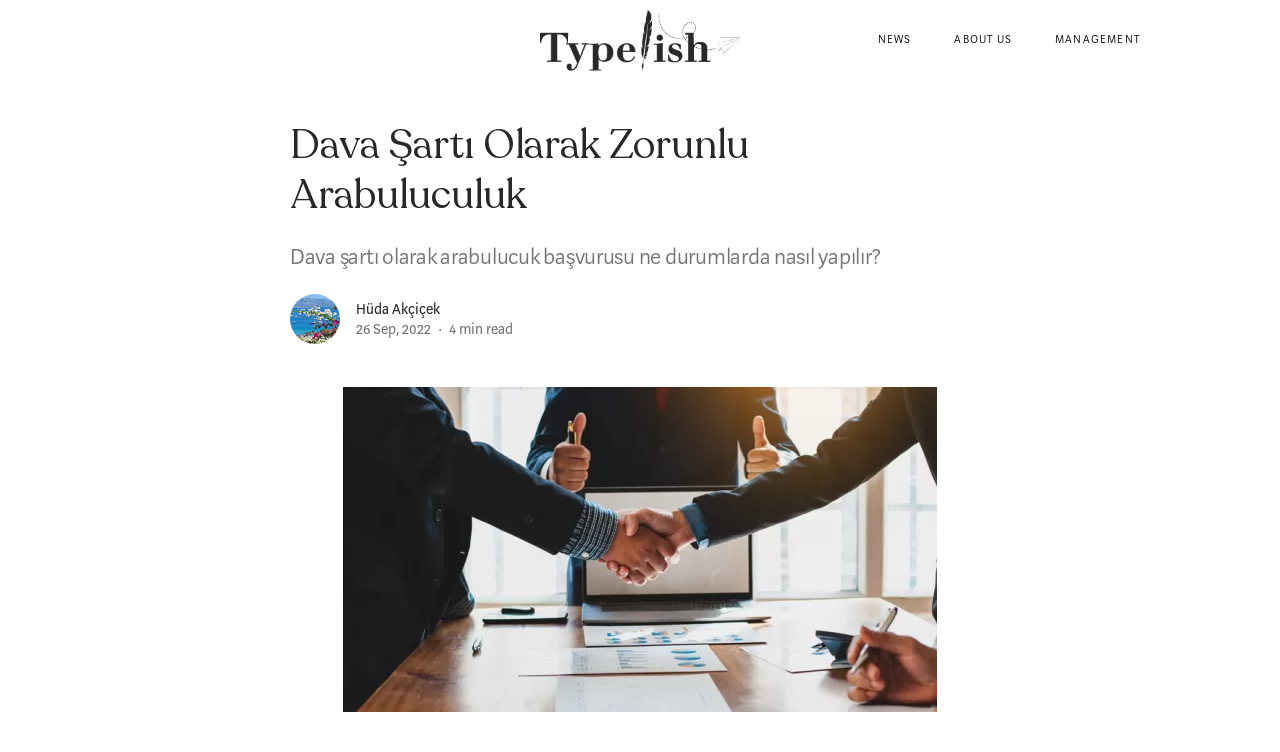

--- FILE ---
content_type: text/html; charset=UTF-8
request_url: https://typelish.com/b/dava-sarti-olarak-zorunlu-arabuluculuk-105197
body_size: 7914
content:
<!DOCTYPE html>
<html lang="en">
    <head>
        <meta charset="utf-8">
        <title>Dava Şartı Olarak Zorunlu Arabuluculuk  – Typelish</title>

        <meta name='viewport' content='width=device-width, initial-scale=1.0, maximum-scale=1.0, user-scalable=0' />
        <link rel="apple-touch-icon" sizes="180x180" href="/apple-touch-icon.png">
<link rel="icon" type="image/png" sizes="32x32" href="/favicon-32x32.png">
<link rel="icon" type="image/png" sizes="16x16" href="/favicon-16x16.png">
<link rel="manifest" href="/site.webmanifest">
<meta name="theme-color" content="#ffffff">
            <meta name="title" content="Dava Şartı Olarak Zorunlu Arabuluculuk ">
    <meta name="description" content="Dava şartı olarak arabulucuk başvurusu ne durumlarda nasıl yapılır?">

    <meta property="og:type" content="article">
    <meta property="og:title" content="Dava Şartı Olarak Zorunlu Arabuluculuk ">
        <meta property="og:image" content="https://typelish.com/c/Nr8G3Db">
    <meta property="og:description" content="Dava şartı olarak arabulucuk başvurusu ne durumlarda nasıl yapılır?">

    <meta property="author" content="Hüda Akçiçek">

    <meta name="robots" content="index, follow">

    <meta property="article:author" content="Hüda Akçiçek">
    
    <meta name="twitter:card" content="summary_large_image">
    <meta property="twitter:title" content="Dava Şartı Olarak Zorunlu Arabuluculuk ">
        <meta name="twitter:description" content="Dava şartı olarak arabulucuk başvurusu ne durumlarda nasıl yapılır?">
    <meta name="twitter:image:src" content="https://typelish.com/c/Nr8G3Db">
    <meta name="twitter:label1" value="Reading time">
    <meta name="twitter:data1" value="4 min read">
        <link href="https://unpkg.com/ionicons@3.0.0/dist/css/ionicons.min.css" rel="stylesheet">

        <link rel="stylesheet" href="/css/reset.css">
        <link rel="stylesheet" href="/css/style.css?v=15.1">
        <link rel="stylesheet" href="/css/grid.css?v=2">
        <link rel="stylesheet" href="/css/poppy.css">

        <script src="/js/poppy.js"></script>
        <script src="/js/ajax.js"></script>

        <script async src="https://www.googletagmanager.com/gtag/js?id=UA-113463682-3"></script>
        <script>
          window.dataLayer = window.dataLayer || [];
          function gtag(){dataLayer.push(arguments);}
          gtag('js', new Date());

          gtag('config', 'UA-113463682-3');
        </script>
        <!-- Global site tag (gtag.js) - Google Ads: 1006360780 -->
        <script async src="https://www.googletagmanager.com/gtag/js?id=AW-1006360780"></script>
        <script>
        window.dataLayer = window.dataLayer || [];
        function gtag(){dataLayer.push(arguments);}
        gtag('js', new Date());

        gtag('config', 'AW-1006360780');
        </script>
        <!-- Event snippet for Website traffic conversion page -->
        <script>
        gtag('event', 'conversion', {'send_to': 'AW-1006360780/CZB1CM7Z4KcDEMyx798D'});
        </script>

	 <script async src="https://pagead2.googlesyndication.com/pagead/js/adsbygoogle.js"></script>
<script>
  (adsbygoogle = window.adsbygoogle || []).push({
    google_ad_client: "ca-pub-1074834191105197",
    enable_page_level_ads: true
  });
</script>

    </head>
    <body>
        <nav id="menu"><div class="maxWidth-1000 px-4 px-xl-0">
    <a href="/" class="logo"></a>
    <div class="menu--layer"></div>
    <ul>
        <li><a href="/category/news">News</a></li>
        <li><a href="/typelish">About Us</a></li>
        <li><a href="/management">Management</a></li>
    </ul>
    <a id="menu-burger" href="#" onclick="toggleMenu(); return false"></a>
    </div>
</nav>
        <div class="notification--wrapper">
            <div class="notification--box"></div>
        </div>
        <main class="main--content"><article class="article--wrapper px-3 px-lg-0">
    <header>
        <h1>Dava Şartı Olarak Zorunlu Arabuluculuk </h1>
                <h2>Dava şartı olarak arabulucuk başvurusu ne durumlarda nasıl yapılır?</h2>
            </header>
    <address class="article--author">
        <div class="article--author-img">
            <img src="/c/0lwyoOr" >
        </div>
        <div class="pl-3 article--info-wrapper">
             <div><a rel="author" href="/hudaakcicek">Hüda Akçiçek</a></div> 
                        <div><time >26 Sep, 2022</time><span class="reading-time">4 min read</span></div>
        </div>
    </address>
        <figure>
        <img src="/c/Nr8G3Db" />
    </figure>
        <div class="article--content"><p>Hukukumuzda bazı uyuşmazlıklara ilişkin olarak mahkemeye başvurarak dava açmadan önce, zorunlu olarak arabulucuya başvurmuş olma şartı getirilmiştir. </p><p><strong>Dava Şartı Olarak Arabuluculuk Başvurusu</strong></p><p>Arabulucuya başvuru, ihtiyari ya da zorunlu olabilmektedir. Ancak bazı uyuşmazlıklarda arabulucuya zorunlu başvuru kapsamında, başvuru yapılmadan açılan davalar dava şartı noksanlığından reddedilmektedir. Dava şartları 6100 sayılı Hukuk Muhakemeleri Kanunu’nun 114. Maddesinde düzenlenmiştir. Dava şartlarına sahip olmayan bir dava dilekçesi ile açılan davalar, mahkemelerce red edilebilmektedir. &nbsp;</p><figure><div class="figure_wrapper"><img src="https://typelish.com/c/EbBEZvl"></div><figcaption></figcaption></figure><p><strong>Arabulucuya Başvurmanın Dava Şartı Olduğu Uyuşmazlıklar</strong></p><p>6502 sayılı Tüketicinin Korunması Hakkında Kanunu’nun 73/A maddesiyle Tüketici mahkemelerinde görülen uyuşmazlıklarda arabulucuya başvuru zorunluluğu bulunmaktadır. Yani doğrudan dava dilekçesini sunarak tüketici mahkemesinde dava açılamamakta, açılsa bile dava, dava için kanunda öngörülen şartları taşımadığından dava şartı noksanlığından reddedilmektedir. Tüketici mahkemelerinde görülen uyuşmazlıklarda dava açılmadan önce arabulucuya başvurulmuş olması zorunludur. Ancak bazı durumlarda tüketici uyuşmazlıklarına dava şartı olarak arabuluculuğa ilişkin hükümler uygulanmamaktadır. Tüketici hakem heyetinin görevi kapsamında olan uyuşmazlıklarda,&nbsp;Tüketici hakem heyeti kararlarına yapılan itirazlarda, madde 73/A’nın 6. fıkrasında belirtilen davalarda, madde 74’de belirtilen davalarda ve Tüketici işlemi mahiyetinde olan ve taşınmazın aynından doğan uyuşmazlıklarda arabulucuya başvuru dava şartı değildir. </p><p>Mutlak ticari davalar, dava şartı arabuluculuk kapsamındadır. 6102 sayılı Türk Ticaret Kanunu’nun 5/a maddesine göre, Türk Ticaret Kanunu’nun 4. maddesinde belirtilen tüm ticari davalar ile diğer özel kanunlarda yer alan ticari davalardan, konusu bir miktar paranın ödenmesi olan alacak ve tazminat talepleri hakkında dava açılmadan önce arabulucuya başvurulmuş olması zorunludur. Bu ticari uyuşmazlıklarda arabulucuya başvurulmadan doğrudan mahkemede dava açılamaz, açılırsa dava şartı noksanlığından dava reddedilir. Türk Ticaret Kanunu'nun 4. maddesinde sayılan hususlardan doğan hukuk davaları, tarafların tacir olup olmadığına ve işin bir ticari işletmeyi ilgilendirip ilgilendirmediğine bakılmaksızın ticari dava sayılmaktadır.&nbsp;(6102 sayılı TTK'da yer alan işler, Fikri Mülkiyet Hukuku mevzuatında yer alan işler, TMK. m.962-969 rehin karşılığında ödünç, 6098 sayılı TBK. m.202-203 işletme devri,TBK.m.444-447 rekabet yasağı, TBK.m.487-501 yayın sözleşmesi, TBK.m.515-519 kredi mektubu, TBK.m. 532-545 komisyon sözleşmesi, TBK.m.547-554 ticari temsil/vekil/tacir yardımcısı, TBK.m. 555-560 havale, TBK.m. 561-580 saklama sözleşmesi, Borsa, sergi, panayır ve pazarlar ile antrepo ve ticarete özgü diğer yerlere ilişkin özel hükümler, Bankalara, diğer kredi kuruluşlarına, finansal kurumlara ve ödünç para verme işlerine ilişkin düzenlemeler)</p><figure><div class="figure_wrapper"><img src="https://typelish.com/c/XboWQyb"></div><figcaption></figcaption></figure><p>TTK’nın 4. maddesinde, herhangi bir ticari işletmeyi ilgilendirmeyen havale, vedia ve fikir ve sanat eserlerine ilişkin haklardan doğan davaların istisna olduğu ve ticari dava olarak kabul edilmeyeceği düzenlenmiştir. Ancak bu davalar herhangi bir ticari işletmeyi ilgilendiriyorsa, ticari dava ve dolayısıyla dava şartı arabuluculuk söz konusudur. </p><p>Ticari nitelikli itirazın iptali davalarında arabulucuya başvuru dava şartı iken, itirazın kaldırılması yolunda dava şartı değildir. Deniz ve Sigorta Hukukundan kaynaklanan uyuşmazlıklarda da dava şartı arabuluculuk söz konusudur. &nbsp;Ticari uyuşmazlıklara ilişkin ihtiyati tedbir veya  ihtiyati haciz başvurularının asıl dava açıldıktan sonra açılması halinde arabulucuya başvuru dava şartının sağlanması gerekmektedir. Ancak ihtiyati tedbir veya ihtiyati haciz kararının asıl dava açılmadan önce alınmış olması halinde, asıl dava için arabulucuya başvurulmuş olması yeterli olup ihtiyati haciz veya ihtiyati tedbir kararı için ayrıca arabulucuya başvuru şartı bu durumda aranmamaktadır. </p><figure><div class="figure_wrapper"><img src="https://typelish.com/c/Pl3NZ72"></div><figcaption></figcaption></figure><p>7036 sayılı İş Mahkemeleri Kanunu’nun 3. Maddesi gereği, &nbsp;kanuna, bireysel veya toplu iş sözleşmesine dayanan işçi veya işveren alacağı ve tazminatı ile işe iade talebiyle açılan davalarda, arabulucuya başvurulmuş olması dava şartıdır. Kısacası, işçi ve işveren arasındaki işçi alacaklarına dayanan veya işe iade uyuşmazlıkları için arabulucuya başvurulması zorunlu olup dava şartıdır. İşçi ve işveren arasındaki yıllık izin ücreti, fazla çalışma ve mesai ücreti, maaş (işçilik aylık ücreti veya yevmiye ücreti), genel tatil ücretleri, milli ve dini bayram tatil ücretleri &nbsp;vb. işçilik alacakları ile ihbar ve kıdem tazminatlardan kaynaklanan uyuşmazlıklar arabuluculuğun dava şartı olduğu uyuşmazlıklar olarak sayılabilir. </p><p>İş kazası veya meslek hastalığından kaynaklanan maddi ve manevi tazminat ile bunlarla ilgili tespit, itiraz ve rücu davalarında, dava şartı arabuluculuk bulunmamaktadır. &nbsp;Yani konusu iş kazası veya meslek hastalığından kaynaklanan maddi ve manevi tazminat davaları ile bunlara ilişkin tespit davalarında arabulucuya başvuru zorunlu olmayıp doğrudan mahkemesinde dava açılabilir. &nbsp;</p><figure><div class="figure_wrapper"><img src="https://typelish.com/c/VbDqZar"></div><figcaption></figcaption></figure><p>Yakın zamanda kira uyuşmazlıkları için de arabulucuya başvurunun dava şartı olması düşünülmektedir. </p><p>Bazı aile hukuku uyuşmazlıkları bakımında da arabuluculuk dava şartının getirilmesi gerektiği doktrinde sıkça tartışılmaktadır.&nbsp;</p><p><strong>Zorunlu Arabuluculuk Süreci</strong></p><p>Dava şartı arabuluculuk kapsamındaki uyuşmazlıklarda, arabulucuya başvurduktan sonra tarafların anlaşamaması durumunda arabuluculuk yolu tüketilmiş olacağından artık arabuluculuk son tutanağı dava dilekçesine eklenerek dava açılabilecektir. Bu şekilde arabuluculuk son tutanağı eklenerek açılan davalarda dava şartı arabuluculuk şartı gerçekleştirilmiş olacaktır.  </p><figure><div class="figure_wrapper"><img src="https://typelish.com/c/yby1QWb"></div><figcaption></figcaption></figure><p>İhtiyari olarak arabulucuya başvurmak ve anlaşanın sağlanamaması halinde doğrudan dava açılamamakta ve dava şartı sayılan arabuluculuk prosedürü tüketilmiş sayılmamaktadır. Dava şartı arabuluculuk için, adliyelerdeki arabuluculuk büroları vasıtasıyla yazılı başvuru yapılması ve bir başvuru numarası alınarak sistemden atanacak bir arabulucu eşliğinde sürecin işletilmesi gerekmektedir. Aksi takdirde ihtiyari olarak arabulucuya başvuran ve anlaşamayan tarafların doğrudan dava açması halinde dava, zorunlu arabuluculuğa başvurulmaması sebebiyle dava şartı noksanlığından reddedilecektir. Bir davanın dava şartı noksan olduğu gerekçesi ile usulen red edilmesi dava konusu uyuşmazlığın esastan red edilmesi anlamına gelmeyip, dava şartları tamamlanarak yeniden dava açılmasında bir engel bulunmamaktadır. </p><p>Tablolar: <a href="https://d.barobirlik.org.tr/2019/ticariuyusmazliklardaarabuluculukelkitabi/11/" target="_blank">https://d.barobirlik.org.tr/2019/ticariuyusmazliklardaarabuluculukelkitabi/11/</a> </p></div>
</article>
<footer class="article--footer">

    <ul class="article--tags maxWidth-700 px-3 px-lg-0">
                                <li><a href="#" onclick="return false;" class="article--tag">dava şartı</a></li>
                                <li><a href="#" onclick="return false;" class="article--tag">Arabuluculuk</a></li>
                                <li><a href="#" onclick="return false;" class="article--tag">zorunlu arabuluculuk</a></li>
                                <li><a href="#" onclick="return false;" class="article--tag">arabulucu</a></li>
                                <li><a href="#" onclick="return false;" class="article--tag">uyuşmazlık</a></li>
            </ul>

    <div class="blogs--list blogs--list-suggestion maxWidth-1000 px-3 px-lg-0">
        <div class="row">
                        <div class="blog col-sm-12 col-md-4">
    <div class="blog--suggestion">
    <a href="/b/arabuluculukta-harvard-muzakere-modeli-105336" class="blog--cover-wrapper">
        <img class="blog--cover" src="/c/img?width=600&height=300&src=mr9Ledb"></img>
        <div class="blog--content-wrapper">
            <h4 class="blog--content-title">Arabuluculukta Harvard Müzakere Modeli</h4>
        </div>
    </a>
    <div class="blog--author">
        <a href="/hudaakcicek" class="author--name">Hüda Akçiçek</a>
        <span class="blog--publish-time">13 Oct, 2022</span><span class="h-dot">·</span><span class="blog--read-time">3 min read</span>
    </div>
</div>
</div>
                        <div class="blog col-sm-12 col-md-4">
    <div class="blog--suggestion">
    <a href="/b/arabuluculukta-catisma-teorisi-105409" class="blog--cover-wrapper">
        <img class="blog--cover" src="/c/img?width=600&height=300&src=Ql7pjwb"></img>
        <div class="blog--content-wrapper">
            <h4 class="blog--content-title">Arabuluculukta Çatışma Teorisi</h4>
        </div>
    </a>
    <div class="blog--author">
        <a href="/hudaakcicek" class="author--name">Hüda Akçiçek</a>
        <span class="blog--publish-time">20 Oct, 2022</span><span class="h-dot">·</span><span class="blog--read-time">5 min read</span>
    </div>
</div>
</div>
                        <div class="blog col-sm-12 col-md-4">
    <div class="blog--suggestion">
    <a href="/b/tahliye-davalari-hakkinda-genel-esaslar-114295" class="blog--cover-wrapper">
        <img class="blog--cover" src="/c/img?width=600&height=300&src=Yl0EGRb"></img>
        <div class="blog--content-wrapper">
            <h4 class="blog--content-title">Tahliye Davaları Hakkında Genel Esaslar</h4>
        </div>
    </a>
    <div class="blog--author">
        <a href="/muhammedkoc" class="author--name">Muhammed Koç</a>
        <span class="blog--publish-time">27 Oct, 2024</span><span class="h-dot">·</span><span class="blog--read-time">4 min read</span>
    </div>
</div>
</div>
                    </div>
    </div>

    <div id="comments" class="article--bottom px-3 px-lg-0">
        <div class="maxWidth-700 article--comments">
            <header>
                <h2>Comments</h2>
            </header>
            <div>
                <div class="comment--box comment--reply-box">
                    <div class="w-100">
                        <div class="comment--picture">
                                                        <i class="ion-ios-chatbubbles-outline"></i>
                                                    </div>
                        <div class="comment--placeholder">
                            <span class="comment--placeholder-text">Write a reply...</span>
                                                        <div class="comment--placeholder-name">
                                <input id="comment--name" class="comment--input" type="text" placeholder="Full Name" />
                                <input id="comment--email" class="comment--input" type="email" placeholder="Email" />
                            </div>
                                                    </div>
                    </div>
                    <div class="comment--area w-100">
                        <div class="comment--reply-area py-3">
                            <textarea id="comment--textarea" name="comment" data-auto-expand="true" data-min-rows="5" rows="5" spellcheck="false"></textarea>
                        </div>
                        <div class="comment--reply-footer">
                            <a class="btn btn--send-comment" href="#">Submit</a>
                        </div>
                    </div>
                </div>

                
                
            </div>
        </div>
    </div>
</footer>
<aside class="maxWidth-1000 d-none d-sm-block">
    <div class="article--sidebar fadeOut">
        <ul>
            <li>
                <a href="/b/105197/share/twitter" title="Share on Twitter">
                    <i class="ion-logo-twitter"></i>
                </a>
            </li>
            <li>
                <a href="/b/105197/share/facebook" title="Share on Facebook">
                    <i class="ion-logo-facebook"></i>
                </a>
            </li>
            <li>
                <div class="d-flex align-items-center">
                    <a href="#comments" title="Scroll to comments">
                        <i class="ion-ios-chatbubbles-outline"></i>
                    </a>
                    <span><a href="#comments" title="Scroll to comments">0</a></span>
                </div>
            </li>
        </ul>
    </div>
</aside>

<script>
    let sidebar = document.querySelector('.article--sidebar');
    let articleElm = document.querySelector('.article--wrapper');
    let onDisplay = false;
    window.addEventListener('scroll', function() {
        if(this.pageYOffset >= 65) {
            onDisplay = true;
        } else {
            onDisplay = false;
        }

        if(this.pageYOffset >= ((articleElm.offsetHeight - window.document.body.querySelector("main").offsetTop) + 10) - sidebar.offsetHeight) {
            sidebar.style.position = "absolute";
            sidebar.style.transform = "translateY("+((articleElm.offsetHeight + articleElm.offsetTop) - sidebar.offsetHeight - 30)+"px)";
        } else {
            sidebar.style.position = "fixed";
            sidebar.style.transform = "translateY(160px)";
        }

        if(onDisplay) {
            sidebar.classList.add('fadeIn');
            sidebar.classList.remove('fadeOut');
        } else {
            sidebar.classList.remove('fadeIn');
            sidebar.classList.add('fadeOut');
        }
    });

    // Autosize textarea
    document.querySelectorAll('[data-auto-expand]').forEach(function(t) {
        var savedValue = t.value;
        t.value = '';
        t.baseScrollHeight = t.scrollHeight;
        t.value = savedValue;

        t.addEventListener('input', function() {
            var minRows = this.getAttribute('data-min-rows') | 0;
            this.rows = minRows;
            var lineHeight = parseInt(window.getComputedStyle(this, null).getPropertyValue('line-height'));
            var rows = Math.ceil((this.scrollHeight - this.baseScrollHeight) / lineHeight);
            this.rows = minRows + rows;
        });
    });


    var replyBox = document.querySelector('.comment--reply-box');
    var specifiedElement = document.getElementById('a');

    document.addEventListener('click', function(event) {
        checkCommentBoxClick(event.target);
    });

    document.addEventListener('touchstart', function(event) {
        checkCommentBoxClick(event.target);
    });

    function checkCommentBoxClick(target) {
        var isClickInside = replyBox.contains(event.target);

        if (!isClickInside) {
            if(!replyBox.querySelector('textarea').value.length) {
                replyBox.classList.remove('comment--box-expanded');
            }
        } else {
            replyBox.classList.add('comment--box-expanded');
            var commentName = document.querySelector('#comment--name');
            var commentEmail = document.querySelector('#comment--email');
            if(commentName) {
                if(!commentName.value.length) {
                    commentName.focus()
                }
            } else {
                replyBox.querySelector('textarea').focus();
            }
        }
    }

    var sendCommentBtn = document.querySelector('.btn--send-comment');
    sendCommentBtn.onclick = function() {

        var cmtName = document.querySelector('#comment--name');
        var cmtEmail = document.querySelector('#comment--email');

        var cmtMsg = document.querySelector('#comment--textarea');

        var cmtData = {
            'blog_id': 105197
        };

        if(cmtName && cmtEmail) {
            cmtData['name'] = cmtName.value;
            cmtData['email'] = cmtEmail.value;
        }

        if(cmtMsg && cmtMsg.value.trim().length) {
            cmtData['message'] = cmtMsg.value;

            ajax.post('/ajax/comment/send', cmtData, function(response) {
                response = JSON.parse(response);
                if(response.status == "ok") {
                    location.reload();
                }
                if(response.message) {
                    showPopMessage(response.message);
                }
            });
        } else {
            showPopMessage("You didn't write anything");
        }

        return false;
    }
</script>
</main>
        <footer class="maxWidth-1050"><div class="row py-3 --footer">
    <div class="col-6 d-flex align-items-center">
      <span class="copyright--text">&copy; 2020 Typelish. All rights reserved.</span>
    </div>
    <div class="col-6 d-flex align-items-center footer-menu">
      <ul>
        <li><a href="/management">Management</a></li>
        <li><a href="/about-us">About Us</a></li>
        <li><a href="/contact">Contact</a></li>
	<li><a href="/privacy">Privacy</a></li>
      </ul>
      <div class="social-media--wrapper">
          <a class="social-media--button social--media-twitter" target="_blank" href="https://twitter.com/typelish">
              <svg width="28px" height="28px" viewBox="0 0 28 28">
                  <g id="logo--twitter" fill-rule="nonzero">
                      <path d="M22.003,9.52415874 C21.4149388,9.78463031 20.7824284,9.95842619 20.1152478,10.040657 C20.7935407,9.63794837 21.3153728,8.99565925 21.5602872,8.23691356 C20.9255545,8.60895231 20.2223701,8.88231411 19.4742922,9.02632911 C18.8768966,8.39292981 18.0248079,8 17.0807096,8 C15.2671874,8 13.7972565,9.45704064 13.7972565,11.2536722 C13.7972565,11.5079209 13.8270374,11.7555022 13.8830432,11.9959717 C11.1547591,11.8590686 8.7349515,10.5620446 7.11611624,8.59383962 C6.83164217,9.0747786 6.6716255,9.63794837 6.6716255,10.2322325 C6.6716255,11.3616834 7.24990795,12.3560092 8.13177757,12.941848 C7.59349929,12.9254019 7.08677985,12.7756085 6.6431781,12.5355835 C6.6431781,12.5453623 6.6431781,12.5600305 6.6431781,12.5738097 C6.6431781,14.1521963 7.775296,15.4665554 9.27589673,15.7656977 C9.00164595,15.8408166 8.71183799,15.8825987 8.41314021,15.8825987 C8.20111813,15.8825987 7.99442994,15.8585962 7.7944091,15.8225925 C8.2122304,17.1125046 9.42435664,18.0552694 10.8605062,18.0832724 C9.73683362,18.9544742 8.32157512,19.4763063 6.78274819,19.4763063 C6.51694273,19.4763063 6.25691565,19.4611937 6,19.4300793 C7.4539292,20.3506196 9.18033122,20.8902314 11.0334131,20.8902314 C17.0718198,20.8902314 20.3752749,15.9314927 20.3752749,11.6297114 C20.3752749,11.4888078 20.37083,11.3483487 20.3641627,11.2096676 C21.0086742,10.7545091 21.5642876,10.1802271 22.003,9.52415874"></path>
                      <path d="M20,28 L8,28 C3.6,28 0,24.4 0,20 L0,8 C0,3.6 3.6,0 8,0 L20,0 C24.4,0 28,3.6 28,8 L28,20 C28,24.4 24.4,28 20,28 Z M8,2 C4.7,2 2,4.7 2,8 L2,20 C2,23.3 4.7,26 8,26 L20,26 C23.3,26 26,23.3 26,20 L26,8 C26,4.7 23.3,2 20,2 L8,2 Z"></path>
                  </g>
              </svg>
          </a><!--
          --><a class="social-media--button social--media-instagram" target="_blank" href="https://instagram.com/typelishofficial">
          <svg width="28px" height="28px" viewBox="0 0 28 28">
              <g id="logo--instagram">
                  <path d="M14,21 C10.1,21 7,17.9 7,14 C7,10.1 10.1,7 14,7 C17.9,7 21,10.1 21,14 C21,17.9 17.9,21 14,21 Z M14,9 C11.2,9 9,11.2 9,14 C9,16.8 11.2,19 14,19 C16.8,19 19,16.8 19,14 C19,11.2 16.8,9 14,9 Z" ></path>
                  <path d="M22,6 C22,6.6 21.6,7 21,7 C20.4,7 20,6.6 20,6 C20,5.4 20.4,5 21,5 C21.6,5 22,5.4 22,6 Z"></path>
                  <path d="M20,28 L8,28 C3.6,28 0,24.4 0,20 L0,8 C0,3.6 3.6,0 8,0 L20,0 C24.4,0 28,3.6 28,8 L28,20 C28,24.4 24.4,28 20,28 Z M8,2 C4.7,2 2,4.7 2,8 L2,20 C2,23.3 4.7,26 8,26 L20,26 C23.3,26 26,23.3 26,20 L26,8 C26,4.7 23.3,2 20,2 L8,2 Z"></path>
              </g>
          </svg>
                </div>
    </div>
</div>
</footer>
        <script>
            var notificationBox = document.querySelector('.notification--box');

            notificationBox.addEventListener('click', function() {
                this.classList.remove('animate');
                delete sessionStorage['message'];
            });

            function showPopMessage(message) {
                notificationBox.innerText = message;
                notificationBox.classList.add('animate');

                setTimeout(function() {
                    notificationBox.classList.remove('animate');
                }, 6000);
            }

            function savePopMessage(status, message) {
                sessionStorage['message'] = JSON.stringify({'status': status, 'message': message});
            }

            var navMenu = document.querySelector('#menu');

            document.addEventListener('scroll', function() {
                // Nav Scroll
                if((window.pageYOffset || window.scrollY) > 10) {
                    if(navMenu.className.indexOf('shadow') === -1) {
                        navMenu.classList.add('shadow');
                    }
                } else {
                    if(navMenu.className.indexOf('shadow') != -1) {
                        navMenu.classList.remove('shadow');
                    }
                }
            });

            // Mobile Menu
            function toggleMenu() {
                document.body.classList.toggle('toggle--menu');
            }
        </script>
    </body>
</html>


--- FILE ---
content_type: text/html; charset=utf-8
request_url: https://www.google.com/recaptcha/api2/aframe
body_size: 136
content:
<!DOCTYPE HTML><html><head><meta http-equiv="content-type" content="text/html; charset=UTF-8"></head><body><script nonce="XttmElRbzbwDuMxgP4tG_Q">/** Anti-fraud and anti-abuse applications only. See google.com/recaptcha */ try{var clients={'sodar':'https://pagead2.googlesyndication.com/pagead/sodar?'};window.addEventListener("message",function(a){try{if(a.source===window.parent){var b=JSON.parse(a.data);var c=clients[b['id']];if(c){var d=document.createElement('img');d.src=c+b['params']+'&rc='+(localStorage.getItem("rc::a")?sessionStorage.getItem("rc::b"):"");window.document.body.appendChild(d);sessionStorage.setItem("rc::e",parseInt(sessionStorage.getItem("rc::e")||0)+1);localStorage.setItem("rc::h",'1768813930698');}}}catch(b){}});window.parent.postMessage("_grecaptcha_ready", "*");}catch(b){}</script></body></html>

--- FILE ---
content_type: application/javascript
request_url: https://typelish.com/js/poppy.js
body_size: 2638
content:
function Poppy(message, options) {

    var self = this;

    this.options = options || {};

    _defaults = {
        title: null,
        subtitle: null,
        body: null,
        icon: null,
        time: 5000,
        action: 'dismiss',
        position: 'top right',
        gap: 10,
        style: {
            notification: {
                title: {
                    color: null,
                    size: null
                },
                subtitle: {
                    color: null,
                    size: null
                },
                body: {
                    color: null,
                    size: null
                },
                icon: {
                    color: null,
                    size: null
                }
            },
            background: null
        }
    }

    // Event handler
    this.events = {}

    this.on = function(event, callback) {
        if(!this.events[event]) {
            this.events[event] = [];
        }

        this.events[event].push(callback);

        return this;
    }

    this.once = function(event, callback) {
        callback._once = true;

        if(!this.events[event]) {
            this.events[event] = [];
        }

        this.events[event].push(callback);

        return this;
    }

    this.trigger = function(event, values) {
        values = values || null;
        if(this.events[event]) {
            var onceRemoveQueue = [];

            for(var i = 0; i < this.events[event].length; i++) {
                this.events[event][i](values);

                if(true === this.events[event][i]._once) {
                    onceRemoveQueue.push(this.events[event][i]);
                }
            }

            for(var i = 0; i < onceRemoveQueue.length; i++) {
                var onceIndex = this.events[event].indexOf(onceRemoveQueue[i]);
                this.events[event].splice(onceIndex, 1);
            }

        }
    }

    // If first parameter is string take it as message, if not treat it as options objects
    if(typeof message == "string") {
        this.options.body = message;
    } else if(typeof message == "object" && false == Array.isArray(message)) {
        this.options = message;
    }

    // Set the notification as page title if nothing is defined
    if(undefined === this.options.title) {
        this.options.title = document.title;
    }

    // Overwrite defaults with user defined options
    this.options = Object.assign(_defaults, this.options);

    // Parse position string
    this.options.position = this.options.position.trim().replace(/\s+/, '-');

    // Check whether wrapper exists
    this.wrapper = Poppy.getWrapper();

    // Check whether position wrapper exists
    this.container = Poppy.getPositionContainer(this.options.position, this.wrapper);

    // Generate notification element
    this.element = self.generate();

    // Enable 'dismiss on click' if action is defined as 'dismiss'
    if(this.options.action == 'dismiss') {
        this.on('click', function() {
            self.dismiss();
        }, 100);
    }

    this.element.onclick = function() {
        self.trigger('click');
    }

    // Disable autodismiss on mouseenter
    this.element.onmouseenter = function() {
        self.clearDismiss();
    }

    // Enable autodismiss again on mouseleave
    this.element.onmouseleave = function() {
        if(self.options.time) {
            self.initDismiss(self.options.time);
        }
    }

    // Check if custom style is defined
    var styleKeys = Object.keys(this.options.style);


    return this;
}

Poppy.zIndex = 1000;

Poppy.getWrapper = function() {

    var wrapper = document.querySelector('.poppy-wrapper');
    if(!wrapper) {
        wrapper = document.createElement('div');
        wrapper.className = 'poppy-wrapper';
        document.body.appendChild(wrapper);
    }

    return wrapper;
}

Poppy.getPositionContainer = function(position, wrapper) {

    wrapper = wrapper || Poppy.getWrapper();

    var containerSelector = '.poppy-p-' + position;

    var positionContainer = wrapper.querySelector(containerSelector);
    if(!positionContainer) {
        positionContainer = document.createElement('div');
        positionContainer.className = containerSelector.substr(1);

        wrapper.appendChild(positionContainer);
    }

    return positionContainer;
}

// Get CSS calculated padding
Poppy.getScreenPadding = function(position) {

    var topLeftContainer = Poppy.getPositionContainer('top-left');
    var bottomRightContainer = Poppy.getPositionContainer('bottom-right');

    var padding = {
        top: topLeftContainer.getBoundingClientRect().top,
        left: topLeftContainer.getBoundingClientRect().left,
        bottom: document.body.offsetHeight - bottomRightContainer.getBoundingClientRect().top,
        right: document.body.offsetWidth - bottomRightContainer.getBoundingClientRect().left
    }

    return padding;
}

// Prototype

Poppy.prototype.show = function() {

    // Prepare element for animation and prepend to document
    this.slideIn();
    this.trigger('show');

    // Set z-index for current notification and increase for next one
    this.element.style.zIndex = Poppy.zIndex;
    Poppy.zIndex++;

    if(this.options.time) {
        this.initDismiss(this.options.time);
    }
}

Poppy.prototype.reposition = function(dismissing) {

    dismissing = dismissing || false;

    // Get other notifications
    var childrenNotifications = this.container.children;

    let verticalPosition = this.options.position.indexOf('top') == 0 ? 'top' : 'bottom';

    let offsetY = 0;
    let offsetX = 0;

    for(var i = 0; i < childrenNotifications.length; i++) {
        // If notification is already in dismissing animation skip it
        if(childrenNotifications[i].className.indexOf('poppy-notification-dismissing') != -1) {
            continue;
        }
        childrenNotifications[i].style.transform = Poppy.getTranformString(this.options.position, offsetY);

        if(verticalPosition == 'top') {
            offsetY += childrenNotifications[i].offsetHeight + this.options.gap;
        } else {
            offsetY -= childrenNotifications[i].offsetHeight + this.options.gap;
        }
    }

}

Poppy.getTranformString = function(position, offsetY, offsetX) {

    offsetX = offsetX || 0;
    offsetY = offsetY || 0;

    var transformString = '';

    switch(position) {
        case 'top-left':
        case 'bottom-left':
            transformString = `translate(${offsetX}px, ${offsetY}px)`;
        break;
        case 'top-center':
        case 'bottom-center':
            transformString = `translate(-50%, ${offsetY}px) scale(1)`;
        break;
        case 'top-right':
        case 'bottom-right':
            transformString = `translate(${offsetX}px, ${offsetY}px)`;
        break;
    }

    return transformString;
}

Poppy.prototype.slideOut = function() {

    var pos = this.element.style.transform.match(/\d+/g);
    pos = {
        x: parseFloat(pos[0]),
        y: parseFloat(pos[1]),
    };

    var w = this.element.offsetWidth;
    var h = this.element.offsetHeight;
    var p = Poppy.getScreenPadding();


    var transformString = '';

    this.element.classList.add('poppy-notification-dismissing');

    switch(this.options.position) {
        case 'top-left':
            transformString = `translate(-${w + p.left}px, ${pos.y}px)`;
        break;
        case 'bottom-left':
            transformString = `translate(-${w + p.left}px, -${pos.y}px)`;
        break;
        case 'top-center':
        case 'bottom-center':
            transformString = `translate(-50%, ${pos.y}px) scale(0)`;
        break;
        case 'top-right':
            transformString = `translate(${w + p.right}px, ${pos.y}px)`;
        break;
        case 'bottom-right':
            transformString = `translate(${w + p.right}px, -${pos.y}px)`;
        break;
    }

    this.element.style.transform = transformString;

}

Poppy.prototype.slideIn = function() {

    var self = this;

    // Prepend notification element to document
    this.container.prepend(this.element);

    var w = this.element.offsetWidth;
    var h = this.element.offsetHeight;
    var p = Poppy.getScreenPadding();

    var transformStrBefore = '';
    var transformStrAfter = 'translate(0px, 0px)';


    switch(this.options.position) {
        case 'top-left':
        case 'bottom-left':
            transformStrBefore = `translate(-${w + p.left}px, 0px)`;
        break;
        case 'top-center':
            transformStrBefore = `translate(-50%, -${h + p.top}px)`;
            transformStrAfter = `translate(-50%,0px)`;
        break;
        case 'bottom-center':
            transformStrBefore = `translate(-50%, ${h + p.bottom}px)`;
            transformStrAfter = `translate(-50%,0px)`;
        break;
        case 'top-right':
        case 'bottom-right':
            transformStrBefore = `translate(${w + p.right}px, 0px)`;
        break;
    }

    this.element.style.transform = transformStrBefore;

    setTimeout(function() {
        self.element.classList.add('poppy-notification-display');
        self.element.style.transform = transformStrAfter;
        self.reposition();
    }, 1);

}


Poppy.prototype.dismiss = function(time) {

    var self = this;

    time = time || 0;

    setTimeout(function() {

        self.slideOut();

        setTimeout(function() {
            self.element.classList.remove('poppy-notification-dismissing');
            self.element.classList.remove('poppy-notification-display');
            self.element.remove();
            self.reposition(true);
        }, 255);

        self.trigger('dismiss');

    }, time);

}

Poppy.prototype.initDismiss = function(time) {
    var self = this;

    // Initiate self-destruct
    this.timeout = setTimeout(function() {
        self.dismiss();
    }, time);
}

Poppy.prototype.clearDismiss = function() {
    clearTimeout(this.timeout);
}

Poppy.prototype.generate = function(options) {
    options = options || this.options;

    var poppyElm = document.createElement('div');


    var t = `<div class="poppy-notification"><div class="poppy-notification-content">`;
    if(options.icon)     { t += `<div class="poppy-notification-icon"><img src="${options.icon}" /></div>`; }
    t += `<div class="poppy-notification-body">`;
    if(options.title)    { t += `<h1 class="poppy-title">${options.title}</h1>`; }
    if(options.subtitle) { t += `<h2 class="poppy-subtitle">${options.subtitle}</h2>`; }
    if(options.body)     { t += `<span class="poppy-text">${options.body}</span>`; }
    t += `</div></div>`;
    if(options.progressbar) { t += `<div class="poppy-notification-progressbar"><div class="poppy-notification-progressbar-value"></div></div>`; }
    t += `</div>`;

    poppyElm.innerHTML = t;

    if(options.progressbar) {
        this.progressbar = poppyElm.querySelector('.poppy-notification-progressbar-value');
    }

    return poppyElm.children[0];
}

Poppy.prototype.progress = function(percentage) {
    percentage = Math.min(100, Math.max(0, parseFloat(percentage)));
    this.trigger('progress', percentage);
    this.progressbar.style.width = percentage + '%';
}
